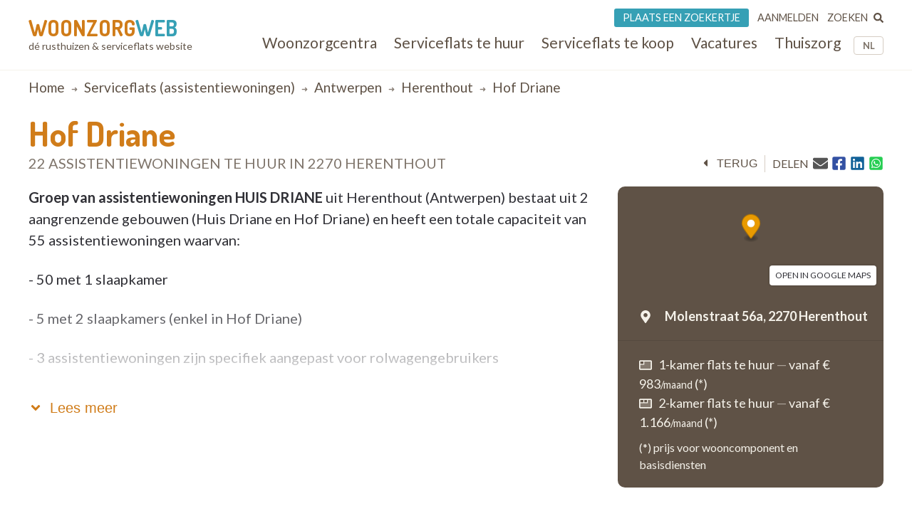

--- FILE ---
content_type: text/html; charset=UTF-8
request_url: https://www.woonzorgweb.be/serviceflats/antwerpen/herenthout/assistentiewoningen-hof-driane
body_size: 14060
content:
<!DOCTYPE html>
<html lang="nl-be" dir="ltr" prefix="og: https://ogp.me/ns#">
  <head>
    <meta charset="utf-8" />
<noscript><style>form.antibot * :not(.antibot-message) { display: none !important; }</style>
</noscript><meta name="description" content="Groep van assistentiewoningen HUIS DRIANE uit Herenthout (Antwerpen) bestaat uit 2 aangrenzende gebouwen (Huis Driane en Hof Driane) en heeft een totale capaciteit van 55 assistentiewoningen waarvan: - 50 met 1 slaapkamer - 5 met 2 slaapkamers (enkel in Hof Driane) - 3 assistentiewoningen zijn specifiek aangepast voor rolwagengebruikers Assistentiewoningen Hof Driane uit Herenthout, dat zijn 22 assistentiewoningen waarvan 5 met 2 slaapkamers. Twee woningen op het gelijkvloers aangepast voor rolwagengebruikers waarvan 1 met 1 slaapkamer en 1 met 2 slaapkamers. Elke assistentiewoning en alle gemeenschappelijke delen hebben vloerverwarming. Het gebouw beschikt over een lift. De assistentiewoningen zijn centraal gelegen in de dorpskern van Herenthout te midden van een groene omgeving. Op wandelafstand vind je o.a. een supermarkt, een bakker, een apotheker, een bushalte … Hof Driane (22 assistentiewoningen) en Huis Driane (33 assistentiewoningen) vormen een geheel en worden beheerd door OCMW Herenthout. Aarzel niet om contact op te nemen voor meer informatie." />
<link rel="canonical" href="https://www.woonzorgweb.be/serviceflats/antwerpen/herenthout/assistentiewoningen-hof-driane" />
<meta property="og:site_name" content="Woonzorgweb" />
<meta property="og:url" content="https://www.woonzorgweb.be/serviceflats/antwerpen/herenthout/assistentiewoningen-hof-driane" />
<meta property="og:title" content="Hof Driane • serviceflat(s)/assistentiewoning(en) te huur - Herenthout • Woonzorgweb" />
<meta property="og:description" content="Groep van assistentiewoningen HUIS DRIANE uit Herenthout (Antwerpen) bestaat uit 2 aangrenzende gebouwen (Huis Driane en Hof Driane) en heeft een totale capaciteit van 55 assistentiewoningen waarvan: - 50 met 1 slaapkamer - 5 met 2 slaapkamers (enkel in Hof Driane) - 3 assistentiewoningen zijn specifiek aangepast voor rolwagengebruikers Assistentiewoningen Hof Driane uit Herenthout, dat zijn 22 assistentiewoningen waarvan 5 met 2 slaapkamers. Twee woningen op het gelijkvloers aangepast voor rolwagengebruikers waarvan 1 met 1 slaapkamer en 1 met 2 slaapkamers. Elke assistentiewoning en alle gemeenschappelijke delen hebben vloerverwarming. Het gebouw beschikt over een lift. De assistentiewoningen zijn centraal gelegen in de dorpskern van Herenthout te midden van een groene omgeving. Op wandelafstand vind je o.a. een supermarkt, een bakker, een apotheker, een bushalte … Hof Driane (22 assistentiewoningen) en Huis Driane (33 assistentiewoningen) vormen een geheel en worden beheerd door OCMW Herenthout. Aarzel niet om contact op te nemen voor meer informatie." />
<meta property="og:image" content="https://www.woonzorgweb.be/sites/default/files/styles/social_media_img/public/serviceflat-images/main/serviceflat-assistentiewoningen-hof-driane.jpg?itok=C0LJQhmX" />
<meta property="og:image:url" content="https://www.woonzorgweb.be/sites/default/files/styles/social_media_img/public/serviceflat-images/main/serviceflat-assistentiewoningen-hof-driane.jpg?itok=C0LJQhmX" />
<meta property="og:image:secure_url" content="https://www.woonzorgweb.be/sites/default/files/styles/social_media_img/public/serviceflat-images/main/serviceflat-assistentiewoningen-hof-driane.jpg?itok=C0LJQhmX" />
<meta name="Generator" content="Drupal 10 (https://www.drupal.org)" />
<meta name="MobileOptimized" content="width" />
<meta name="HandheldFriendly" content="true" />
<meta name="viewport" content="width=device-width, initial-scale=1.0" />
<script type="application/ld+json">{
    "@context": "https://schema.org",
    "@type": "BreadcrumbList",
    "itemListElement": [
        {
            "@type": "ListItem",
            "position": 1,
            "name": "Home",
            "item": "https://www.woonzorgweb.be/"
        },
        {
            "@type": "ListItem",
            "position": 2,
            "name": "Serviceflats (assistentiewoningen)",
            "item": "https://www.woonzorgweb.be/serviceflats"
        },
        {
            "@type": "ListItem",
            "position": 3,
            "name": "antwerpen",
            "item": "https://www.woonzorgweb.be/serviceflats/antwerpen"
        },
        {
            "@type": "ListItem",
            "position": 4,
            "name": "herenthout",
            "item": "https://www.woonzorgweb.be/serviceflats/antwerpen/herenthout"
        },
        {
            "@type": "ListItem",
            "position": 5,
            "name": "Hof Driane"
        }
    ]
}</script>

    <title>Hof Driane • serviceflat(s)/assistentiewoning(en) te huur - Herenthout • Woonzorgweb</title>

    <link rel="preconnect" href="https://fonts.googleapis.com">
    <link rel="preconnect" href="https://fonts.gstatic.com" crossorigin>
    <link href="https://fonts.googleapis.com/css2?family=Lato:wght@300;400;700&display=swap" rel="stylesheet">
    <link href="https://fonts.googleapis.com/css2?family=Dosis:wght@200..800&display=swap" rel="stylesheet">

    <link rel="stylesheet" media="all" href="/sites/default/files/css/css_wgpEDlKzV4VUXVWv-C1EAFSkq8jovqqDOTubjx6clNM.css?delta=0&amp;language=nl-be&amp;theme=twzw&amp;include=[base64]" />
<link rel="stylesheet" media="all" href="/sites/default/files/css/css_eQeZNj7a7qQM9-4yK2Igs9t9culb6ERAbaYFiTVbcNU.css?delta=1&amp;language=nl-be&amp;theme=twzw&amp;include=[base64]" />
<link rel="stylesheet" media="all" href="/themes/twzw/dest/vendor/slick/slick.css?t963ka" />
<link rel="stylesheet" media="all" href="/themes/twzw/dest/global/global.css?t963ka" />

    <script>document.querySelector('html').classList.add('js')</script>
    <script type="application/json" data-drupal-selector="drupal-settings-json">{"path":{"baseUrl":"\/","pathPrefix":"","currentPath":"node\/5818","currentPathIsAdmin":false,"isFront":false,"currentLanguage":"nl-be"},"pluralDelimiter":"\u0003","suppressDeprecationErrors":true,"ajaxPageState":{"libraries":"[base64]","theme":"twzw","theme_token":null},"ajaxTrustedUrl":{"form_action_p_pvdeGsVG5zNF_XLGPTvYSKCf43t8qZYSwcfZl2uzM":true,"https:\/\/www.woonzorgweb.be\/serviceflats\/antwerpen\/herenthout\/assistentiewoningen-hof-driane?ajax_form=1":true,"https:\/\/www.woonzorgweb.be\/search\/node":true},"gtag":{"tagId":"G-Y3DNYB55T3","consentMode":false,"otherIds":[],"events":[],"additionalConfigInfo":[]},"gtm":{"tagId":null,"settings":{"data_layer":"dataLayer","include_classes":false,"allowlist_classes":"","blocklist_classes":"","include_environment":false,"environment_id":"","environment_token":""},"tagIds":["GTM-NV9WDRHF"]},"colorbox":{"transition":"elastic","speed":350,"opacity":0.85,"slideshow":false,"slideshowAuto":true,"slideshowSpeed":2500,"slideshowStart":"start slideshow","slideshowStop":"stop slideshow","current":"{current} of {total}","previous":"\u00ab Prev","next":"Next \u00bb","close":"Close","overlayClose":true,"returnFocus":true,"maxWidth":"90%","maxHeight":"90%","initialWidth":"300","initialHeight":"250","fixed":true,"scrolling":true,"mobiledetect":true,"mobiledevicewidth":"480px"},"wzw_event_log_track":{"url":"https:\/\/www.woonzorgweb.be\/event-log\/addLog","data":{"5818":{"nid":"5818","log":{"path":"node\/5818","lang":"nl-be","url":"https:\/\/www.woonzorgweb.be\/serviceflats\/antwerpen\/herenthout\/assistentiewoningen-hof-driane","type":"node","bundle":"sf","operation":"nodecount","description":"view_mode: full","ref_char":"full","nid":"5818","title":"Hof Driane","status":"1","session_id":""}}}},"antibot":{"forms":{"webform-submission-webform-contact-sf-node-5818-add-form":{"id":"webform-submission-webform-contact-sf-node-5818-add-form","key":"kAXzrl2L8Ft8rXfjZqdQrEvzIKq89fJ1QSRViw4ajrx"}}},"ajax":{"edit-actions-submit":{"callback":"::submitAjaxForm","event":"click","effect":"none","speed":500,"progress":{"type":"throbber","message":""},"disable-refocus":true,"url":"https:\/\/www.woonzorgweb.be\/serviceflats\/antwerpen\/herenthout\/assistentiewoningen-hof-driane?ajax_form=1","httpMethod":"POST","dialogType":"ajax","submit":{"_triggering_element_name":"op","_triggering_element_value":"Verzenden"}}},"twzw":{"username":"Anonieme gebruiker"},"user":{"uid":0,"permissionsHash":"9a6e3372803bfb4636e7369dd3366f4365743bad25ea39113e9bc305b1118b49"}}</script>
<script src="/sites/default/files/js/js_9HchZbM-KD0LacfYkNh9jXYzzA70eRpc4OG806_nHIw.js?scope=header&amp;delta=0&amp;language=nl-be&amp;theme=twzw&amp;include=[base64]"></script>
<script src="/modules/contrib/google_tag/js/gtag.js?t963ka"></script>
<script src="/modules/contrib/google_tag/js/gtm.js?t963ka"></script>
<script src="https://cdn-cookieyes.com/client_data/3e7492b519598b1308a385c2/script.js" id="cookieyes" class="cookieyes-be-nl"></script>

    <link rel="apple-touch-icon" sizes="180x180" href="/themes/twzw/images/favicons/nl-be/apple-touch-icon.png">
    <link rel="icon" type="image/png" sizes="32x32" href="/themes/twzw/images/favicons/nl-be/favicon-32x32.png">
    <link rel="icon" type="image/png" sizes="16x16" href="/themes/twzw/images/favicons/nl-be/favicon-16x16.png">
    <link rel="manifest" href="/themes/twzw/images/favicons/nl-be/site.webmanifest">
    <link rel="mask-icon" href="/themes/twzw/images/favicons/nl-be/safari-pinned-tab.svg" color="#d07c19">
    <link rel="shortcut icon" href="/themes/twzw/images/favicons/nl-be/favicon.ico">
    <meta name="msapplication-TileColor" content="#d07c19">
    <meta name="msapplication-config" content="/themes/twzw/images/favicons/nl-be/browserconfig.xml">
    <meta name="theme-color" content="#d07c19">
  </head>
  <body class="page-node--5818 lang--nl-be user--anonymous user--0 route--entitynodecanonical user--not-logged-in path--node node-type--sf">
    <object style="display: none;" type="image/svg+xml" data="/themes/twzw/images/svg/_sprite.svg" width="0" height="0"></object>

    <noscript><iframe src="https://www.googletagmanager.com/ns.html?id=GTM-NV9WDRHF"
                  height="0" width="0" style="display:none;visibility:hidden"></iframe></noscript>

      <div class="dialog-off-canvas-main-canvas" data-off-canvas-main-canvas>
    <div class="page__wrapper">
        <div class="page__header-wrapper">
      <header class="page__header">
        <div class="padder">
  <div class="contained">
    <div class="region region-header">
      <div class="block block-system block-system-branding-block">
  
    
        <div class="site-name">
      <a href="https://www.woonzorgweb.be/" title="Home" rel="home">
              Woonzorg<span>web</span>
            </a>
    </div>
        <div class="site-slogan">dé rusthuizen &amp; serviceflats website</div>
  </div>

      <button class="btn btn--mobile-nav-toggle no-print">
        <div class="txt">menu</div>
        <div class="shape">
          <i></i>
          <i></i>
          <i></i>
        </div>
      </button>
      <div class="header__blocks-wrapper">
        <div class="language-switcher-language-url b--lang-switcher block block-language block-language-blocklanguage-interface" id="block-twzw-languageswitcher" role="navigation">
  
    
      <ul class="links"><li hreflang="nl-be" data-drupal-link-system-path="node/5818" class="nl-be is-active" aria-current="page"><a href="https://www.woonzorgweb.be/serviceflats/antwerpen/herenthout/assistentiewoningen-hof-driane" class="language-link is-active" data-wzw-lang="nl-be" hreflang="nl-be" data-drupal-link-system-path="node/5818" aria-current="page">NL</a></li><li hreflang="fr-be" data-drupal-link-system-path="node/5818" class="fr-be"><a href="https://www.seniorieweb.be/residences-services/anvers/herenthout/assistentiewoningen-hof-driane" class="language-link" data-wzw-lang="fr-be" hreflang="fr-be" data-drupal-link-system-path="node/5818">FR</a></li></ul>
  </div>

<nav role="navigation"  id="block-mainmenunlbe" class="b--nav-main block--nav-main block block-menu navigation menu--main-menu-nl-be">
  
  
        

      <ul class="menu menu-level-0 menu-items-6">
                  <li class="mi">
                        <a href="https://www.woonzorgweb.be/rusthuizen" title="Zoek woonzorgcentra (rusthuizen) in je buurt" class="mi__link" data-drupal-link-system-path="node/4191">          <span class="link__title">Woonzorgcentra</span>
                  </a>
                          
  
  <div class="menu_link_content menu-link-contentmain-menu-nl-be view-mode-default menu-dropdown menu-dropdown-0 menu-type-default">
              
      </div>



                      </li>
                      <li class="mi">
                        <a href="https://www.woonzorgweb.be/serviceflats/te-huur" class="mi__link" data-drupal-link-system-path="node/4192">          <span class="link__title">Serviceflats te huur</span>
                  </a>
                          
  
  <div class="menu_link_content menu-link-contentmain-menu-nl-be view-mode-default menu-dropdown menu-dropdown-0 menu-type-default">
              
      </div>



                      </li>
                      <li class="mi">
                        <a href="https://www.woonzorgweb.be/serviceflats/te-koop" class="mi__link" data-drupal-link-system-path="node/4193">          <span class="link__title">Serviceflats te koop</span>
                  </a>
                          
  
  <div class="menu_link_content menu-link-contentmain-menu-nl-be view-mode-default menu-dropdown menu-dropdown-0 menu-type-default">
              
      </div>



                      </li>
                      <li class="jobs mi">
                        <a href="https://www.woonzorgweb.be/zorgsector-jobs-vacatures" class="mi__link" data-drupal-link-system-path="node/4194">          <span class="link__title">Vacatures</span>
                  </a>
                          
  
  <div class="menu_link_content menu-link-contentmain-menu-nl-be view-mode-default menu-dropdown menu-dropdown-0 menu-type-default">
              
      </div>



                      </li>
                      <li class="mi">
                        <a href="https://www.woonzorgweb.be/thuiszorg" class="mi__link" data-drupal-link-system-path="node/4196">          <span class="link__title">Thuiszorg</span>
                  </a>
                          
  
  <div class="menu_link_content menu-link-contentmain-menu-nl-be view-mode-default menu-dropdown menu-dropdown-0 menu-type-default">
              
      </div>



                      </li>
                      <li class="mobile-only mi">
                        <a href="https://www.woonzorgweb.be/dossiers" class="mi__link" data-drupal-link-system-path="node/4389">          <span class="link__title">Dossiers</span>
                  </a>
                          
  
  <div class="menu_link_content menu-link-contentmain-menu-nl-be view-mode-default menu-dropdown menu-dropdown-0 menu-type-default">
              
      </div>



                      </li>
        </ul>
  

  </nav>
<nav role="navigation"  id="block-usermenunlbe" class="b--nav-user block--nav-user block block-menu navigation menu--user-menu-nl-be">
  
  
        

      <ul class="menu menu-level-0 menu-items-3">
                  <li class="advertise mi">
                        <a href="https://www.woonzorgweb.be/plaats-een-zoekertje" class="mi__link" data-drupal-link-system-path="node/7021">          <span class="link__title">Plaats een zoekertje</span>
                  </a>
                          
  
  <div class="menu_link_content menu-link-contentuser-menu-nl-be view-mode-default menu-dropdown menu-dropdown-0 menu-type-default">
              
      </div>



                      </li>
                      <li class="login mi">
                        <a href="https://www.woonzorgweb.be/aanmelden" class="mi__link" data-drupal-link-system-path="node/4398">          <span class="link__title">Aanmelden</span>
                  </a>
                          
  
  <div class="menu_link_content menu-link-contentuser-menu-nl-be view-mode-default menu-dropdown menu-dropdown-0 menu-type-default">
              
      </div>



                      </li>
                      <li class="search mi">
                        <a href="https://www.woonzorgweb.be/zoeken" class="mi__link" data-drupal-link-system-path="node/6320">          <span class="link__title">Zoeken</span>
                      <i class="link__icon">
            <div class="field field--name-field-icon field--type-image field--label-hidden field__item"><svg xmlns="http://www.w3.org/2000/svg" aria-hidden="true" data-prefix="fas" data-icon="search" class="svg-inline--fa fa-search fa-w-16" role="img" viewBox="0 0 512 512">
  <path fill="currentColor" d="M505 442.7L405.3 343c-4.5-4.5-10.6-7-17-7H372c27.6-35.3 44-79.7 44-128C416 93.1 322.9 0 208 0S0 93.1 0 208s93.1 208 208 208c48.3 0 92.7-16.4 128-44v16.3c0 6.4 2.5 12.5 7 17l99.7 99.7c9.4 9.4 24.6 9.4 33.9 0l28.3-28.3c9.4-9.4 9.4-24.6.1-34zM208 336c-70.7 0-128-57.2-128-128 0-70.7 57.2-128 128-128 70.7 0 128 57.2 128 128 0 70.7-57.2 128-128 128z"></path>
</svg></div>
      </i>
                  </a>
                          
  
  <div class="menu_link_content menu-link-contentuser-menu-nl-be view-mode-default menu-dropdown menu-dropdown-0 menu-type-default">
              
      </div>



                      </li>
        </ul>
  

  </nav><div class="search-block-form b--site-search block block-search container-inline" data-drupal-selector="search-block-form" novalidate="novalidate" id="block-searchform" role="search">
  
    
      <form action="https://www.woonzorgweb.be/search/node" method="get" id="search-block-form" accept-charset="UTF-8">
  <div class="js-form-item form-item js-form-type-search form-type-search js-form-item-keys form-item-keys form-no-label">
      
<label for="edit-keys" class="visually-hidden">Search</label>
                  <input title="Enter the terms you wish to search for." data-drupal-selector="edit-keys" type="search" id="edit-keys" name="keys" value="" size="15" maxlength="128" class="form-search" />

            
<label for="edit-keys" class="visually-hidden">Search</label>
  </div>
<div data-drupal-selector="edit-actions" class="form-actions js-form-wrapper form-wrapper" id="edit-actions--3"><input data-drupal-selector="edit-submit" type="submit" id="edit-submit--2" value="Search" class="button js-form-submit form-submit" />
</div>

</form>
  </div>

      </div>
    </div>
    </div>
</div>

        <div class="page__header-scroll-info"></div>
      </header>
    </div>
        <div class="page__breadcrumb-wrapper">
      <div class="page__breadcrumb">
          <div class="region region-breadcrumb">
    <div class="padder">
      <div class="contained">
        <div id="block-breadcrumbs-2" class="block block-system block-system-breadcrumb-block">
  
    
        <nav class="breadcrumb" role="navigation" aria-labelledby="system-breadcrumb">
    <h2 id="system-breadcrumb" class="visually-hidden">Breadcrumb</h2>
    <ol>
          <li>
                  <a href="https://www.woonzorgweb.be/">Home</a>
              </li>
          <li>
                  <a href="https://www.woonzorgweb.be/serviceflats">Serviceflats (assistentiewoningen)</a>
              </li>
          <li>
                  <a href="https://www.woonzorgweb.be/serviceflats/antwerpen">antwerpen</a>
              </li>
          <li>
                  <a href="https://www.woonzorgweb.be/serviceflats/antwerpen/herenthout">herenthout</a>
              </li>
          <li>
                  Hof Driane
              </li>
        </ol>
  </nav>

  </div>

      </div>
    </div>
  </div>

      </div>
    </div>
        <div class="page__messages-wrapper">
      <div class="page__messages">
          <div class="region region-messages">
    <div id="block-messages">
  
  
      <div data-drupal-messages-fallback class="hidden"></div>
  </div>
  </div>

      </div>
    </div>
      <a id="main-content" tabindex="-1"></a>
  <main class="page__main "role="main">
     
      <div id="content-top" class="page__content-wrapper">
      <div class="page__content">
          <div class="region region-content">
    <div id="block-mainpagecontent" class="block block-system block-system-main-block">
  
    
      <div class="sets">

  
        
  
        
            
                          
                          
                                              
              
            
  
  
    
</div>

<article class="f-nhsf f-nhsf--not-paying" data-latlon="51.13939/4.76079">
  <div class="f-nhsf__sticky-head">
    <div class="padder">
      <div class="contained">
        <header class="f-nhsf__head">
          <h1 class="head__title">
            Hof Driane
            <span>
                                                              22 
                                                  assistentiewoningen
                                                                          te huur
                                          in 2270 
              Herenthout
            </span>
          </h1>
          <div class="head__options no-print">
                                            <div class="back">
  <button class="btn btn--back" onclick="window.history.back();">
    <i class="icon icon--before"><svg><use xlink:href="/themes/twzw/images/svg/_sprite.svg#caret-left"></use></svg></i><span class="btn__txt">terug</span>
  </button>
</div>                                                                         
                                           <div class="print">
  <button class="btn btn--print" onclick="window.print()">
    <i class="icon icon--before"><svg><use xlink:href="/themes/twzw/images/svg/_sprite.svg#print"></use></svg></i>
    <span class="btn__txt">print</span>
  </button>
</div>                                                                        
                                           <div class="share">
  <div>delen</div>
  <div>
          <a title="E-mail" href="mailto:?subject=Hof Driane&body=https://www.woonzorgweb.be/serviceflats/antwerpen/herenthout/assistentiewoningen-hof-driane"><i class="icon"><svg><use xlink:href="/themes/twzw/images/svg/_sprite.svg#email"></use></svg></i></a>
        <button title="Facebook" data-share="https://www.facebook.com/sharer/sharer.php?u=https://www.woonzorgweb.be/serviceflats/antwerpen/herenthout/assistentiewoningen-hof-driane"><i class="icon"><svg><use xlink:href="/themes/twzw/images/svg/_sprite.svg#facebook"></use></svg></i></button>
    <button title="LinkedIn" data-share="https://www.linkedin.com/shareArticle?mini=true&url=https://www.woonzorgweb.be/serviceflats/antwerpen/herenthout/assistentiewoningen-hof-driane&title="><i class="icon"><svg><use xlink:href="/themes/twzw/images/svg/_sprite.svg#linkedin"></use></svg></i></button>
    <button title="Whatsapp" data-share="whatsapp://send?text=https://www.woonzorgweb.be/serviceflats/antwerpen/herenthout/assistentiewoningen-hof-driane"><i class="icon"><svg><use xlink:href="/themes/twzw/images/svg/_sprite.svg#whatsapp"></use></svg></i></button>
  </div>
</div>                                                                        
          </div>
        </header>
      </div>
    </div>
    <div class="shadow"></div>
  </div>
  <div class="padder">
    <div class="contained">
      <div class="f-nhsf-grid">
        
        <div class="f-nhsf-grid__meta">
                                          <div class="data">
                           
      
  <script defer src="https://api.mapbox.com/mapbox-gl-js/v0.52.0/mapbox-gl.js"></script>
  <link rel="preload" href="https://api.mapbox.com/mapbox-gl-js/v0.52.0/mapbox-gl.css" as="style" onload="this.onload=null;this.rel='stylesheet'">
        <div class="map map--desktop">
      <div class="map__container">
        <div class="map__box" id="mapbox--desktop"></div>
        <div class="map__link">
          <a target="_blank" rel="noopener noreferrer" href="https://maps.google.com/?q=Hof Driane Molenstraat 56a , 2270 Herenthout">open in Google Maps</a>
        </div>
        <script>
          window.addEventListener('DOMContentLoaded', function() {
            (function() {
              mapboxgl.accessToken = 'pk.eyJ1Ijoid29vbnpvcmd3ZWIiLCJhIjoiY2pwNnFvejcwMGN0cTNrbjBqczgybW43MiJ9.Ls5uJGtQUGpV2BRD7xH5eA';
              var mapDesktop = new mapboxgl.Map({
                  container: 'mapbox--desktop',
                  style: 'mapbox://styles/mapbox/streets-v11',
                  center: [4.76079, 51.13939],
                  zoom: 10
              });
              var markerDesktop = new mapboxgl.Marker({
                color: '#e99a00',
              }).setLngLat([4.76079, 51.13939])
                .addTo(mapDesktop);
              mapDesktop.scrollZoom.disable();
              mapDesktop.addControl(new mapboxgl.NavigationControl());
            })();
          });
        </script>
      </div>
    </div>
                                                   
                                 <div class="address icon-spaced">
    <span class="icon icon--before"><svg><use xlink:href="/themes/twzw/images/svg/_sprite.svg#map-marker"></use></svg></span>
    <div>
              <span class="line">Molenstraat 56a,</span>
            <span class="line">
        2270 
                  Herenthout
              </span>
    </div>
  </div>
                                                                      
                               

                                    
    
      <div class="pricing">
          <div class="pricing-rent">
                            <div>
            
                          <div>
                                                       
                                                        <i class="icon icon--before"><svg><use xlink:href="/themes/twzw/images/svg/_sprite.svg#flat-rooms-1"></use></svg></i>1-kamer flats
                                                                        te huur 
                                                      <span style="opacity: 0.5; margin: 0;">&mdash;</span> vanaf € 983<span style="font-size: 80%; font-weight: 400; margin: 0;">/maand</span>
                                       (*)
                                                 </div>
            
          </div>
                            <div>
            
                          <div>
                                                       
                                                                          <i class="icon icon--before"><svg><use xlink:href="/themes/twzw/images/svg/_sprite.svg#flat-rooms-2"></use></svg></i>2-kamer flats
                                                      te huur 
                                                      <span style="opacity: 0.5; margin: 0;">&mdash;</span> vanaf € 1.166<span style="font-size: 80%; font-weight: 400; margin: 0;">/maand</span>
                                       (*)
                                                 </div>
            
          </div>
        
                  <div class="fs-08x m-t-10">
                                                                                          (*) prijs voor wooncomponent en basisdiensten
                                                </div>
        
      </div>
    
        </div>
                                                      
  
</div>                                                                         
        </div>

        <div class="f-nhsf-grid__main">

          
          
          

                                               
  
            <div class="segment">
        <div class="segment__content segment__content--limited segment__content--limited-300">
          <div class="content-to-limit">
                          <p><strong>Groep van assistentiewoningen HUIS DRIANE</strong> uit Herenthout (Antwerpen) bestaat uit 2 aangrenzende&nbsp;gebouwen (Huis Driane en Hof Driane) en heeft een totale&nbsp;capaciteit van 55&nbsp;assistentiewoningen waarvan:</p>
<p>- 50 met 1 slaapkamer</p>
<p>- 5 met 2 slaapkamers (enkel in Hof Driane)</p>
<p>- 3 assistentiewoningen zijn specifiek aangepast voor rolwagengebruikers</p>
<p><strong>Assistentiewoningen Hof Driane uit Herenthout</strong>, dat zijn 22 assistentiewoningen waarvan 5 met 2 slaapkamers. Twee woningen op het gelijkvloers aangepast voor rolwagengebruikers waarvan 1 met 1 slaapkamer en 1 met 2 slaapkamers. Elke assistentiewoning en alle gemeenschappelijke delen hebben vloerverwarming. Het gebouw beschikt over een lift.</p>
<p>De assistentiewoningen zijn&nbsp;centraal gelegen in de dorpskern van Herenthout te midden van een groene omgeving. Op wandelafstand vind je o.a. een supermarkt, een bakker, een apotheker, een bushalte …</p>
<p>Hof Driane (22 assistentiewoningen) en Huis Driane (33 assistentiewoningen) vormen een geheel en worden beheerd door&nbsp;OCMW Herenthout.</p>
<p>Aarzel niet om contact op te nemen voor meer informatie.</p>

                      </div>
        </div>
                            <div class="segment__expander">
  <button class="btn btn--expand" data-action="expand">
    <i class="icon icon--before" data-fa-i2svg="">
      <svg><use xlink:href="/themes/twzw/images/svg/_sprite.svg#angle-down"></use></svg>
    </i>
    <span class="btn__txt">Lees meer</span>
  </button>
</div>                                                             
      </div>
      
  
  
  
  
    
    
    
    

  
    
    
    
    


                                     

                                                                                                               

          
                                         
  
  
  
  
  
  
    
    
    
    

  
    
    
    
    


                 
                            </div>

        <div class="f-nhsf-grid__aside">
          <div class="aside__inner">
                          <div class="other-premises other-premises--list">
                <h3 class="fs-15x fw-400 c-brown m-b-20">
                                                        Meer assistentiewoningen in de omgeving van Herenthout
                                  </h3>
                <div class="views-element-container"><div class="view view-full-sf view-id-full_sf view-display-id-paying_others_teasers_mini js-view-dom-id-8582f3d075d2e43c4fc7548934c9a0ae78258a1d767460b667d000a1ac1dcfd5">
  
    
      <div class="view-results">
              <div class="view-content">
        


<article class="tm-nhsf" data-latlon="51.137388/4.762046">

    <div class="tm-nhsf__visuals">

        <div class="tm-nhsf__picture">
      <div class="placeholder">
                                                          <a href="https://www.woonzorgweb.be/serviceflats/antwerpen/herenthout/sfg-driesenhof" title="Assistentiewoningen Driesenhof - assistentiewoningen in 2270 Herenthout"><img class="picture picture--main image-style-medium" loading="lazy" src="/sites/default/files/styles/medium/public/serviceflat-images/main/serviceflat-residentie-driesenhof.jpg?itok=GU3ueoH8" alt="Assistentiewoningen Driesenhof" title="Assistentiewoningen Driesenhof" />

</a>
                                                                                      </div>
    </div>
  </div>

    <div class="tm-nhsf__info">
    <h3 class="tm-nhsf__title">
      <a href="https://www.woonzorgweb.be/serviceflats/antwerpen/herenthout/sfg-driesenhof" target="_blank" title="Assistentiewoningen Driesenhof">
        Assistentiewoningen Driesenhof
        <div>
          <span class="distance">op <i class="distance-from-node"></i> </span>in
          2270 
                      Herenthout
                  </div>
      </a>
    </h3>
  </div>
</article>



<article class="tm-nhsf" data-latlon="51.17082/4.84166">

    <div class="tm-nhsf__visuals">

        <div class="tm-nhsf__picture">
      <div class="placeholder">
                                                          <a href="https://www.woonzorgweb.be/serviceflats/antwerpen/herentals/sfg-residentie-hof-van-bremdael" title="SFG RESIDENTIE HOF VAN BREMDAEL - assistentiewoningen in 2200 Herentals"><img class="picture picture--main image-style-medium" loading="lazy" src="/sites/default/files/styles/medium/public/serviceflat-images/main/serviceflat-sfg-residentie-hof-van-bremdael.jpg?itok=Cz4xkLaH" alt="SFG RESIDENTIE HOF VAN BREMDAEL" title="SFG RESIDENTIE HOF VAN BREMDAEL" />

</a>
                                                                                                                  </div>
    </div>
  </div>

    <div class="tm-nhsf__info">
    <h3 class="tm-nhsf__title">
      <a href="https://www.woonzorgweb.be/serviceflats/antwerpen/herentals/sfg-residentie-hof-van-bremdael" target="_blank" title="SFG RESIDENTIE HOF VAN BREMDAEL">
        SFG RESIDENTIE HOF VAN BREMDAEL
        <div>
          <span class="distance">op <i class="distance-from-node"></i> </span>in
          2200 
                      Herentals
                  </div>
      </a>
    </h3>
  </div>
</article>



<article class="tm-nhsf" data-latlon="51.075696/4.796226">

    <div class="tm-nhsf__visuals">

        <div class="tm-nhsf__picture">
      <div class="placeholder">
                                                          <a href="https://www.woonzorgweb.be/serviceflats/antwerpen/hulshout/assistentiewoningen-de-hoef" title="De Hoef Assistentiewoningen - assistentiewoningen in 2235 Hulshout"><img class="picture picture--main image-style-medium" loading="lazy" src="/sites/default/files/styles/medium/public/serviceflat-images/main/serviceflat-de-hoef-assistentiewoningen.png?itok=dN-Et8w0" alt="De Hoef Assistentiewoningen" title="De Hoef Assistentiewoningen" />

</a>
                                                                                      </div>
    </div>
  </div>

    <div class="tm-nhsf__info">
    <h3 class="tm-nhsf__title">
      <a href="https://www.woonzorgweb.be/serviceflats/antwerpen/hulshout/assistentiewoningen-de-hoef" target="_blank" title="De Hoef Assistentiewoningen">
        De Hoef Assistentiewoningen
        <div>
          <span class="distance">op <i class="distance-from-node"></i> </span>in
          2235 
                      Hulshout
                  </div>
      </a>
    </h3>
  </div>
</article>

      </div>
    
              </div>
    </div>
</div>

              </div>
                      </div>
        </div>

      
      </div>

      <div class="padder no-print">
        <div class="contained">
         
                    <div class="f-nhsf__contact f-contact f-contact--not-paying">
                      <h2 class="d-flex gap-1r ai-c">

              <span>Contact: Hof Driane</span>
                              <span class="ml-auto">
                  <button type="button" class="contact-expander"><i class="icon"><svg><use xlink:href="/themes/twzw/images/svg/_sprite.svg#angle-down"></use></svg></i></button>
                </span>
                
            </h2>
            <div class="f-contact__expander">
              <div class="flexer">
                <div class="flex-1">
                  <div class="form-info">
                    <div>Voor meer informatie, vul nu onderstaande formulier in en druk op verzenden.</div>
                    <div>Een medewerker of verantwoordelijke zal je vervolgens snel contacteren.</div>
                  </div>
                    <div class="contact-form no-print">
                      <span id="webform-submission-webform-contact-sf-node-5818-form-ajax-content"></span><div id="webform-submission-webform-contact-sf-node-5818-form-ajax" class="webform-ajax-form-wrapper" data-effect="none" data-progress-type="throbber"><form class="webform-submission-form webform-submission-add-form webform-submission-webform-contact-sf-form webform-submission-webform-contact-sf-add-form webform-submission-webform-contact-sf-node-5818-form webform-submission-webform-contact-sf-node-5818-add-form js-webform-submit-once js-webform-details-toggle webform-details-toggle antibot" novalidate="novalidate" data-drupal-selector="webform-submission-webform-contact-sf-node-5818-add-form" data-action="/serviceflats/antwerpen/herenthout/assistentiewoningen-hof-driane" action="/antibot" method="post" id="webform-submission-webform-contact-sf-node-5818-add-form" accept-charset="UTF-8">
  
  <noscript>
  <div class="antibot-no-js antibot-message antibot-message-warning">You must have JavaScript enabled to use this form.</div>
</noscript>
<div class="webform-required">
  <span class="form-required"></span>Indicates required field
</div>
<div class="form__group form__group--message js-form-wrapper form-wrapper" data-drupal-selector="edit-group-message" id="edit-group-message"><div class="js-text-format-wrapper text-format-wrapper js-form-item form-item">
  <div class="js-form-item form-item js-form-type-textarea form-type-textarea js-form-item-message-value form-item-message-value">
      
<label for="edit-message-value" class="js-form-required form-required">Je bericht/vraag voor Hof Driane</label>
            <div class="form-textarea-wrapper">
  <textarea data-webform-states-no-clear data-drupal-selector="edit-message-value" id="edit-message-value" name="message[value]" rows="5" cols="60" class="form-textarea required resize-vertical" required="required" aria-required="true">Beste,

ik had graag meer informatie gewenst over Hof Driane.
Dank bij voorbaat om mij te contacteren.

Met vriendelijke groeten,</textarea>
</div>

        </div>
<div class="js-filter-wrapper filter-wrapper js-form-wrapper form-wrapper container--edit-message-format" data-drupal-selector="edit-message-format" style="display: none" data-webform-states-no-clear id="edit-message-format"></div>

  </div>
</div>
<div class="form__group form__group--name js-form-wrapper form-wrapper" data-drupal-selector="edit-group-name" id="edit-group-name"><div class="js-form-item form-item js-form-type-textfield form-type-textfield js-form-item-first-name form-item-first-name">
      
<label for="edit-first-name" class="js-form-required form-required">Voornaam</label>
                  <input data-webform-required-error="Je voornaam is verplicht" minlength="3" data-drupal-selector="edit-first-name" type="text" id="edit-first-name" name="first_name" value="" size="60" maxlength="255" class="form-text required" required="required" aria-required="true" />

        </div>
<div class="js-form-item form-item js-form-type-textfield form-type-textfield js-form-item-last-name form-item-last-name">
      
<label for="edit-last-name" class="js-form-required form-required">Achternaam</label>
                  <input data-webform-required-error="Je achternaam is verplicht" minlength="3" data-drupal-selector="edit-last-name" type="text" id="edit-last-name" name="last_name" value="" size="60" maxlength="255" class="form-text required" required="required" aria-required="true" />

        </div>
</div>
<div class="form__group form__group--contact js-form-wrapper form-wrapper" data-drupal-selector="edit-group-contact" id="edit-group-contact"><div data-webform-states-no-clear class="js-form-item form-item js-form-type-email form-type-email js-form-item-email form-item-email">
      
<label for="edit-email">Email</label>
                  <input data-webform-required-error="Je emailadres is verplicht" minlength="5" data-drupal-selector="edit-email" type="email" id="edit-email" name="email" value="" size="60" maxlength="254" class="form-email" data-drupal-states="{&quot;optional&quot;:{&quot;.webform-submission-webform-contact-sf-node-5818-add-form :input[name=\u0022phone\u0022]&quot;:{&quot;filled&quot;:true}}}" />

        </div>
<div class="email-or-phone js-form-item form-item js-form-type-processed-text form-type-processed-text js-form-item- form-item- form-no-label" id="edit-email-or-phone">
                  en/of
        </div>
<div class="js-form-item form-item js-form-type-tel form-type-tel js-form-item-phone form-item-phone">
      
<label for="edit-phone">Telefoon</label>
                  <input minlength="9" data-drupal-selector="edit-phone" type="tel" id="edit-phone" name="phone" value="" size="30" maxlength="128" class="form-tel" />

        </div>
</div>
<div class="form__group form__group--newsletter js-form-wrapper form-wrapper" data-drupal-selector="edit-group-newsletter" id="edit-group-newsletter"><div class="webform-element--title-inline js-form-item form-item js-form-type-checkbox form-type-checkbox js-form-item-newsletter form-item-newsletter">
                  <input data-drupal-selector="edit-newsletter" type="checkbox" id="edit-newsletter" name="newsletter" value="1" class="form-checkbox" />

            
<label for="edit-newsletter" class="option">Schrijf in op onze gratis nieuwsbrief</label>
  </div>
</div>
<div class="form__group form__group--meta js-form-wrapper form-wrapper" data-webform-states-no-clear data-drupal-selector="edit-group-meta" id="edit-group-meta"><input autocomplete="off" data-drupal-selector="edit-meta-js-enabled" type="hidden" name="meta_js_enabled" value="0" />
<input data-drupal-selector="edit-meta-postal-code" type="hidden" name="meta_postal_code" value="2270" />
<input data-drupal-selector="edit-meta-province" type="hidden" name="meta_province" value="Antwerpen" />
<input data-drupal-selector="edit-meta-changed-default-message" type="hidden" name="meta_changed_default_message" value="0" />
<input data-drupal-selector="edit-meta-clicked-contact-button" type="hidden" name="meta_clicked_contact_button" value="0" />
<input autocomplete="off" data-drupal-selector="edit-meta-node-paying-status" type="hidden" name="meta_node_paying_status" value="0" />
<input data-drupal-selector="edit-meta-screen-size" type="hidden" name="meta_screen_size" value="0" />
<input data-drupal-selector="edit-meta-form-layout" type="hidden" name="meta_form_layout" value="" />
<input data-drupal-selector="edit-meta-time-before-submit" type="hidden" name="meta_time_before_submit" value="0" />
<input data-drupal-selector="edit-meta-error-log" type="hidden" name="meta_error_log" value="" />
<input data-drupal-selector="edit-meta-date-time" type="hidden" name="meta_date_time" value="30/01/2026 - 11:23:10" />
</div>
<div class="form__group form__group--post-form js-form-wrapper form-wrapper" data-drupal-selector="edit-group-post-form" id="edit-group-post-form"><div data-drupal-selector="edit-actions" class="form-actions webform-actions js-form-wrapper form-wrapper" id="edit-actions"><input class="webform-button--submit button button--primary js-form-submit form-submit" data-drupal-selector="edit-actions-submit" data-disable-refocus="true" type="submit" id="edit-actions-submit" name="op" value="Verzenden" />

</div>
<div class="js-form-wrapper" data-drupal-states="{&quot;invisible&quot;:{&quot;.webform-submission-webform-contact-sf-node-5818-add-form :input[name=\u0022email\u0022]&quot;:{&quot;empty&quot;:true}}}"><div id="edit-post-form-info" class="js-form-item form-item js-form-type-processed-text form-type-processed-text js-form-item- form-item- form-no-label">
                  We zenden je een kopie van je bericht via email met hierin alle nuttige contactinformatie
        </div>
</div></div>
<div class="form__group form__group--privacy js-form-wrapper form-wrapper" data-drupal-selector="edit-group-privacy-policy" id="edit-group-privacy-policy"><div class="form-item-privacy-policy-info js-form-item form-item js-form-type-processed-text form-type-processed-text js-form-item- form-item- form-no-label" id="edit-privacy-policy-info">
                  Door op verzenden te drukken, accepteer je onze <a href="/privacy-disclaimer">privacy policy</a>.
        </div>
</div>
<input autocomplete="off" data-drupal-selector="form-z-dx7k72tuf-9vlqpoto24ukdekm24n6ltvxf300ac" type="hidden" name="form_build_id" value="form-z-dX7k72TuF_-9VlqPotO24ukdekm24n6lTVXf300ac" />
<input data-drupal-selector="edit-webform-submission-webform-contact-sf-node-5818-add-form" type="hidden" name="form_id" value="webform_submission_webform_contact_sf_node_5818_add_form" />
<input data-drupal-selector="edit-antibot-key" type="hidden" name="antibot_key" value="" />


  
</form>
</div>
                    </div>
                </div>
                <div class="flex-2">
                  <h3>Contactgegevens: <br />Hof Driane</h3>
                                          <div class="address-bottom">
    <div><i class="icon icon--before"><svg><use xlink:href="/themes/twzw/images/svg/_sprite.svg#map-marker"></use></svg></i></div>
    <div>
              <span class="line">Molenstraat 56a,</span>
            <span class="line">2270 
                  Herenthout
              </span>
    </div>
  </div>
                                                                      
                                                  <div class="phones br-10 no-print">
    <div><i class="icon icon--before"><svg><use xlink:href="/themes/twzw/images/svg/_sprite.svg#phone-mobile"></use></svg></i> </div>
    <div>
    
            <div class="field field--name-field-contact-phone field--type-telephone field--label-hidden field__item"><input class="use-ajax reveal-button reveal-field-field_contact_phone button js-form-submit form-submit" rel="nofollow" data-url="https://www.woonzorgweb.be/field-reveal/5818/field_contact_phone/full" type="submit" name="op" value="014 50 7... telefoonnummer weergeven" />
</div>
      
    
      <div class="phones-msg">
        Vermeld dat je dit nummer hebt gevonden op Woonzorgweb.be. Bedankt!
      </div>
    </div>
  </div>
                                                                       
                                  </div>
              </div>
            </div>

          </div>

          <div class="other-premises other-premises--bottom no-print">
            <h3 class="fs-2x fw-300 m-v-40 c-brown">
                                            Meer assistentiewoningen in de omgeving van Herenthout
                          </h3>
                        <div class="views-element-container"><div class="view view-full-sf view-id-full_sf view-display-id-paying_others_teasers js-view-dom-id-1cc44cb9cc23a6725dc19d59ad5be7fa5092bbf7a901b66f344343fe93e7b4e4">
  
    
      <div class="view-results">
              <div class="view-content">
        



    
    





          


          
              

<article class="t-nhsf paying paying--by-legacy t-nhsf--basic" data-latlon="51.137388/4.762046">

    
    <div class="t-nhsf__visuals">

        <div class="t-nhsf__picture">
      <div class="placeholder">
                                                          <a href="https://www.woonzorgweb.be/serviceflats/antwerpen/herenthout/sfg-driesenhof" title="Assistentiewoningen Driesenhof - assistentiewoningen in 2270 Herenthout"><img class="picture picture--main image-style-residence-teaser" loading="lazy" src="/sites/default/files/styles/residence_teaser/public/serviceflat-images/main/serviceflat-residentie-driesenhof.jpg?itok=UMNzZMHZ" width="500" height="400" alt="Assistentiewoningen Driesenhof" title="Assistentiewoningen Driesenhof" />

</a>
                                                                                      </div>
    </div>

              <div class="t-nhsf__indicators">
                          <div class="t-nhsf__modalities">
                                    <span>te huur</span>
                                            </div>
                      </div>
    
                      <div class="t-nhsf__logo">
          <a href="https://www.woonzorgweb.be/serviceflats/antwerpen/herenthout/sfg-driesenhof">
            <img src="/sites/default/files/styles/medium/public/logos/logo-vulpia_1.jpg?itok=ylViMI5j" title="assistentiewoningen Assistentiewoningen Driesenhof" alt="" />
          </a>
        </div>
          
  </div>

    <div class="t-nhsf__info">
    <h3 class="t-nhsf__title">
      <a href="https://www.woonzorgweb.be/serviceflats/antwerpen/herenthout/sfg-driesenhof" title="Assistentiewoningen Driesenhof">
        Assistentiewoningen Driesenhof
        <div>
          <span><b class="fw-800">2270 
                      Herenthout
                    </b> - </span>
          <span class="type">
                                                      17 
                                            serviceflats
                                    </span>
          <span class="distance">op <i class="distance-from-node"></i> </span>
        </div>
      </a>
    </h3>
          <div class="t-nhsf__meta">

                                                                                                
                
        <div class="pricing">
                      <div class="pricing-rent">
                                              <div>
                  
                                      <div class="icon-spaced">
                                              
                                                                    <i class="icon icon--before"><svg><use xlink:href="/themes/twzw/images/svg/_sprite.svg#flat-rooms-1"></use></svg></i>1-kamer flats
                                                                                        te huur 
                                                                                              <span clas="d-ib">
                          <span class="d-ib op-50" style="margin: 0;">&mdash;</span> vanaf € 1.109<span style="font-size: 80%; font-weight: 400; margin: 0;">/maand                          </span>
                        </span>
                      
                    </div>
                                  </div>
                                              <div>
                  
                                      <div class="icon-spaced">
                                              
                                                                                          <i class="icon icon--before"><svg><use xlink:href="/themes/twzw/images/svg/_sprite.svg#flat-rooms-2"></use></svg></i>2-kamer flats
                                                                  te huur 
                                                                                              <span clas="d-ib">
                          <span class="d-ib op-50" style="margin: 0;">&mdash;</span> vanaf € 1.613<span style="font-size: 80%; font-weight: 400; margin: 0;">/maand                          </span>
                        </span>
                      
                    </div>
                                  </div>
                          </div>
                            </div>
        <div>
                                <span class="t-nhsf__img-count"><i class="icon icon--before"><svg><use xlink:href="/themes/twzw/images/svg/_sprite.svg#image"></use></svg></i>3 foto's</span>
                              
          
        </div>
      </div>
    
    <div class="t-nhsf__link">
      <a href="https://www.woonzorgweb.be/serviceflats/antwerpen/herenthout/sfg-driesenhof">meer informatie <i class="icon icon--after"><svg><use xlink:href="/themes/twzw/images/svg/_sprite.svg#caret-right"></use></svg></i></a>
    </div>

  </div>
</article>




    
    





          


                    
              

<article class="payed_nearby t-nhsf paying paying--by-legacy t-nhsf--basic" data-latlon="51.17082/4.84166">

    
    <div class="t-nhsf__visuals">

        <div class="t-nhsf__picture">
      <div class="placeholder">
                                                          <a href="https://www.woonzorgweb.be/serviceflats/antwerpen/herentals/sfg-residentie-hof-van-bremdael" title="SFG RESIDENTIE HOF VAN BREMDAEL - assistentiewoningen in 2200 Herentals"><img class="picture picture--main image-style-residence-teaser" loading="lazy" src="/sites/default/files/styles/residence_teaser/public/serviceflat-images/main/serviceflat-sfg-residentie-hof-van-bremdael.jpg?itok=2M2bDXPN" width="500" height="400" alt="SFG RESIDENTIE HOF VAN BREMDAEL" title="SFG RESIDENTIE HOF VAN BREMDAEL" />

</a>
                                                                                                                  </div>
    </div>

              <div class="t-nhsf__indicators">
                          <div class="t-nhsf__modalities">
                      <span>te huur & te koop</span>
                    </div>
                      </div>
    
                      <div class="t-nhsf__logo">
          <a href="https://www.woonzorgweb.be/serviceflats/antwerpen/herentals/sfg-residentie-hof-van-bremdael">
            <img src="/sites/default/files/styles/medium/public/logos/logo_bremdael_woonzorgweb_0.jpg?itok=-WEL_7SK" title="assistentiewoningen SFG RESIDENTIE HOF VAN BREMDAEL" alt="" />
          </a>
        </div>
          
  </div>

    <div class="t-nhsf__info">
    <h3 class="t-nhsf__title">
      <a href="https://www.woonzorgweb.be/serviceflats/antwerpen/herentals/sfg-residentie-hof-van-bremdael" title="SFG RESIDENTIE HOF VAN BREMDAEL">
        SFG RESIDENTIE HOF VAN BREMDAEL
        <div>
          <span><b class="fw-800">2200 
                      Herentals
                    </b> - </span>
          <span class="type">
                                                      60 
                                            assistentiewoningen
                                    </span>
          <span class="distance">op <i class="distance-from-node"></i> </span>
        </div>
      </a>
    </h3>
          <div class="t-nhsf__meta">

                                                        
                
        <div class="pricing">
                      <div class="pricing-rent">
                                              <div>
                  
                                      <div class="icon-spaced">
                                              
                                                                    <i class="icon icon--before"><svg><use xlink:href="/themes/twzw/images/svg/_sprite.svg#flat-rooms-1"></use></svg></i>1-kamer flats
                                                                                        te huur 
                                                                                              <span clas="d-ib">
                          <span class="d-ib op-50" style="margin: 0;">&mdash;</span> vanaf € 1.220<span style="font-size: 80%; font-weight: 400; margin: 0;">/maand (*)                           </span>
                        </span>
                      
                    </div>
                                  </div>
                          </div>
                            </div>
        <div>
                                <span class="t-nhsf__img-count"><i class="icon icon--before"><svg><use xlink:href="/themes/twzw/images/svg/_sprite.svg#image"></use></svg></i>4 foto's</span>
                              
                      <div class="fs-08x m-t-10">
                                                                                                        (*) prijs voor wooncomponent en basisdiensten
                                                        </div>
          
        </div>
      </div>
    
    <div class="t-nhsf__link">
      <a href="https://www.woonzorgweb.be/serviceflats/antwerpen/herentals/sfg-residentie-hof-van-bremdael">meer informatie <i class="icon icon--after"><svg><use xlink:href="/themes/twzw/images/svg/_sprite.svg#caret-right"></use></svg></i></a>
    </div>

  </div>
</article>




    
    





          


          
              

<article class="t-nhsf paying paying--by-legacy t-nhsf--basic" data-latlon="51.075696/4.796226">

    
    <div class="t-nhsf__visuals">

        <div class="t-nhsf__picture">
      <div class="placeholder">
                                                          <a href="https://www.woonzorgweb.be/serviceflats/antwerpen/hulshout/assistentiewoningen-de-hoef" title="De Hoef Assistentiewoningen - assistentiewoningen in 2235 Hulshout"><img class="picture picture--main image-style-residence-teaser" loading="lazy" src="/sites/default/files/styles/residence_teaser/public/serviceflat-images/main/serviceflat-de-hoef-assistentiewoningen.png?itok=K6ycc46r" width="500" height="400" alt="De Hoef Assistentiewoningen" title="De Hoef Assistentiewoningen" />

</a>
                                                                                      </div>
    </div>

              <div class="t-nhsf__indicators">
                  <div>
            <span class="t-nhsf__immediatly-available">onmiddellijk beschikbaar</span>
          </div>
                          <div class="t-nhsf__modalities">
                                    <span>te huur</span>
                                            </div>
                      </div>
    
                      <div class="t-nhsf__logo">
          <a href="https://www.woonzorgweb.be/serviceflats/antwerpen/hulshout/assistentiewoningen-de-hoef">
            <img src="/sites/default/files/styles/medium/public/logos/logo-de-hoef_aw.png?itok=yl5mRUZS" title="assistentiewoningen De Hoef Assistentiewoningen" alt="" />
          </a>
        </div>
          
  </div>

    <div class="t-nhsf__info">
    <h3 class="t-nhsf__title">
      <a href="https://www.woonzorgweb.be/serviceflats/antwerpen/hulshout/assistentiewoningen-de-hoef" title="De Hoef Assistentiewoningen">
        De Hoef Assistentiewoningen
        <div>
          <span><b class="fw-800">2235 
                      Hulshout
                    </b> - </span>
          <span class="type">
                                                      25 
                                            assistentiewoningen
                                    </span>
          <span class="distance">op <i class="distance-from-node"></i> </span>
        </div>
      </a>
    </h3>
          <div class="t-nhsf__meta">

                                                        
                
        <div class="pricing">
                      <div class="pricing-rent">
                                              <div>
                  
                                      <div class="icon-spaced">
                                              
                                                                    <i class="icon icon--before"><svg><use xlink:href="/themes/twzw/images/svg/_sprite.svg#flat-rooms-1"></use></svg></i>1-kamer flats
                                                                                        te huur 
                                                                                              <span clas="d-ib">
                          <span class="d-ib op-50" style="margin: 0;">&mdash;</span> vanaf € 676<span style="font-size: 80%; font-weight: 400; margin: 0;">/maand (*)                           </span>
                        </span>
                      
                    </div>
                                  </div>
                          </div>
                            </div>
        <div>
                                <span class="t-nhsf__img-count"><i class="icon icon--before"><svg><use xlink:href="/themes/twzw/images/svg/_sprite.svg#image"></use></svg></i>3 foto's</span>
                                <span class="t-nhsf__video-count"><i class="icon icon--before"><svg><use xlink:href="/themes/twzw/images/svg/_sprite.svg#video"></use></svg></i>video</span>
                    
                      <div class="fs-08x m-t-10">
                                                                                                        (*) prijs voor wooncomponent en basisdiensten
                                                        </div>
          
        </div>
      </div>
    
    <div class="t-nhsf__link">
      <a href="https://www.woonzorgweb.be/serviceflats/antwerpen/hulshout/assistentiewoningen-de-hoef">meer informatie <i class="icon icon--after"><svg><use xlink:href="/themes/twzw/images/svg/_sprite.svg#caret-right"></use></svg></i></a>
    </div>

  </div>
</article>

      </div>
    
              </div>
    </div>
</div>

          </div>

          <div class="end no-print">
            <div>
                            <a href="/serviceflats/260/3581">
                                  Alle serviceflats in de omgeving van Herenthout
                              </a>
            </div>
            <div>
              <button class="button button--to-top no-print" data-scroll-to=".page__wrapper">terug naar boven</button>
            </div>
          </div>

        </div>
      </div>

    </div>
  </div>
</article>

  </div>

  </div>

      </div>
    </div>
      </main>
      <div class="page__doormat-wrapper">
      <div class="page__doormat">
        
<style>
  .doormat-menu > ul.menu > li a.classified {
    background-color: #36a0b5;
    text-align: center;
    color: #fff;
    display: block;
    border-radius: 3px;
    font-size: 130%;
    padding: 10px 16px;
    opacity: 0.9;
    transition: all .2s;
  }
  .doormat-menu > ul.menu > li a.classified:hover {
    background-color: #36a0b5;
    color: #fff;
    text-align: center;
    display: block;
    border-radius: 3px;
    font-size: 130%;
    padding: 10px 16px;
    opacity: 1;
    transition: all .2s;
  }
  .lang--fr-be .doormat-menu > ul.menu > li a.classified {
    margin-top: 30px;
  }
</style>

  <div class="region region-doormat">
    <div class="padder">
      <div class="contained">
        
<nav role="navigation"  id="block-doormatmenunlbe" class="doormat-menu doormat-menu--nl-be block block-menu navigation menu--doormat-menu-nl-be">
  
  
        
              <ul class="menu">
                    <li class="menu-item menu-item--expanded">
        <a href="/rusthuizen">Woonzorgcentra (rusthuizen)</a>
                                <ul class="menu">
                    <li class="menu-item">
        <a href="/rusthuizen/antwerpen">Woonzorgcentra in Antwerpen</a>
              </li>
                <li class="menu-item">
        <a href="/rusthuizen/brussel">Woonzorgcentra in Brussel</a>
              </li>
                <li class="menu-item">
        <a href="/rusthuizen/vlaams-brabant">Woonzorgcentra in Vlaams-Brabant</a>
              </li>
                <li class="menu-item">
        <a href="/rusthuizen/oost-vlaanderen">Woonzorgcentra in Oost-Vlaanderen</a>
              </li>
                <li class="menu-item">
        <a href="/rusthuizen/west-vlaanderen">Woonzorgcentra in West-Vlaanderen</a>
              </li>
                <li class="menu-item">
        <a href="/rusthuizen/limburg">Woonzorgcentra in Limburg</a>
              </li>
                <li class="menu-item">
        <a href="https://www.woonzorgweb.be/rusthuizen/opendeurdagen" data-drupal-link-system-path="node/6318">Woonzorgcentra met opendeurdagen</a>
              </li>
        </ul>
  
              </li>
                <li class="menu-item menu-item--expanded">
        <a href="/serviceflats">Assistentiewoningen (serviceflats)</a>
                                <ul class="menu">
                    <li class="menu-item">
        <a href="https://www.woonzorgweb.be/serviceflats/antwerpen" data-drupal-link-system-path="serviceflats/antwerpen">Assistentiewoningen in Antwerpen</a>
              </li>
                <li class="menu-item">
        <a href="https://www.woonzorgweb.be/serviceflats/brussel" data-drupal-link-system-path="serviceflats/brussel">Assistentiewoningen in Brussel</a>
              </li>
                <li class="menu-item">
        <a href="https://www.woonzorgweb.be/serviceflats/vlaams-brabant" data-drupal-link-system-path="serviceflats/vlaams-brabant">Assistentiewoningen in Vlaams-brabant</a>
              </li>
                <li class="menu-item">
        <a href="https://www.woonzorgweb.be/serviceflats/oost-vlaanderen" data-drupal-link-system-path="serviceflats/oost-vlaanderen">Assistentiewoningen in Oost-Vlaanderen</a>
              </li>
                <li class="menu-item">
        <a href="https://www.woonzorgweb.be/serviceflats/west-vlaanderen" data-drupal-link-system-path="serviceflats/west-vlaanderen">Assistentiewoningen in West-Vlaanderen</a>
              </li>
                <li class="menu-item">
        <a href="https://www.woonzorgweb.be/serviceflats/limburg" data-drupal-link-system-path="serviceflats/limburg">Assistentiewoningen in Limburg</a>
              </li>
                <li class="menu-item">
        <a href="https://www.woonzorgweb.be/serviceflats/opendeurdagen" data-drupal-link-system-path="node/7623">Assistentiewoningen met opendeurdagen</a>
              </li>
                <li class="menu-item">
        <a href="/plaats-een-zoekertje" title="Plaats je Assistentiewoning op Woonzorgweb">Plaats je Assistentiewoning op Woonzorgweb</a>
              </li>
        </ul>
  
              </li>
                <li class="menu-item menu-item--expanded">
        <a href="/thuiszorg">Thuiszorg, thuisverpleging & thuishulp</a>
                                <ul class="menu">
                    <li class="menu-item">
        <a href="/thuiszorg/antwerpen">Thuiszorg in Antwerpen</a>
              </li>
                <li class="menu-item">
        <a href="/thuiszorg/brussel">Thuiszorg in Brussel</a>
              </li>
                <li class="menu-item">
        <a href="/thuiszorg/vlaams-brabant">Thuiszorg in Vlaams-Brabant</a>
              </li>
                <li class="menu-item">
        <a href="/thuiszorg/oost-vlaanderen">Thuiszorg in Oost-Vlaanderen</a>
              </li>
                <li class="menu-item">
        <a href="/thuiszorg/west-vlaanderen">Thuiszorg in West-Vlaanderen</a>
              </li>
                <li class="menu-item">
        <a href="/thuiszorg/limburg">Thuiszorg in Limburg</a>
              </li>
        </ul>
  
              </li>
                <li class="menu-item menu-item--expanded">
        <a href="/zorgsector-jobs-vacatures">Zorg jobs/vactures</a>
                                <ul class="menu">
                    <li class="menu-item">
        <a href="/jobs-zorgsector/verpleegkundige">Vacatures Verpleegkundige</a>
              </li>
                <li class="menu-item">
        <a href="/jobs-zorgsector/zorgkundige-verzorgende">Vacatures Zorgkundige</a>
              </li>
                <li class="menu-item">
        <a href="/jobs-zorgsector/schoonmaak-poetshulp" title="Vacatures Schoonmaak / Poetshulp">Vacatures Schoonmaak / Poetshulp</a>
              </li>
                <li class="menu-item">
        <a href="https://www.woonzorgweb.be/jobs-zorgsector/huishoudhulp" title="Vacatures Huishoudhulp">Vacatures Huishoudhulp</a>
              </li>
                <li class="menu-item">
        <a href="/korian-belgium/jobs" title="Vacatures bij KORIAN">Vacatures bij KORIAN</a>
              </li>
                <li class="menu-item">
        <a href="/werken-bij-armonea" title="Vacatures bij ARMONEA">Vacatures bij ARMONEA</a>
              </li>
        </ul>
  
              </li>
                <li class="menu-item menu-item--expanded">
        <span>Zie ook</span>
                                <ul class="menu">
                    <li class="menu-item">
        <a href="https://www.woonzorgweb.be/een-zoekertje-plaatsen-1" data-drupal-link-system-path="node/4457">Hoe adverteren op Woonzorgweb</a>
              </li>
                <li class="menu-item">
        <a href="https://www.woonzorgweb.be/aanmelden" data-drupal-link-system-path="node/4398">Aanmelden (voor beheer en aanpassingen)</a>
              </li>
                <li class="menu-item">
        <a href="https://facebook.com/woonzorgweb/">Facebook</a>
              </li>
                <li class="menu-item">
        <a href="https://www.seniorieweb.be">Seniorieweb (woonzorgweb en français)</a>
              </li>
                <li class="menu-item">
        <a href="/dossiers/nuttig-voor-later/maaltijden-aan-huis-eenvoudig-te-bestellen-lekker-en-betaalbaar" title="Maaltijden aan huis voor Senioren">Maaltijden aan huis voor Senioren</a>
              </li>
                <li class="menu-item">
        <a href="https://www.woonzorgweb.nl">Woonzorgweb.nl</a>
              </li>
        </ul>
  
              </li>
                <li class="menu-item menu-item--expanded">
        <a href="https://www.woonzorgweb.be/dossiers" data-drupal-link-system-path="node/4389">Dossiers</a>
                                <ul class="menu">
                    <li class="menu-item">
        <a href="https://www.woonzorgweb.be/dossiers/anders-wonen" data-drupal-link-system-path="node/4347">Dossier Anders wonen</a>
              </li>
                <li class="menu-item">
        <a href="https://www.woonzorgweb.be/dossiers/assistentiewoningen" data-drupal-link-system-path="node/4348">Dossier Assistentiewoningen</a>
              </li>
                <li class="menu-item">
        <a href="https://www.woonzorgweb.be/dossiers/woonzorgcentra" data-drupal-link-system-path="node/4335">Dossier Woonzorgcentra</a>
              </li>
                <li class="menu-item">
        <a href="/dossiers/werken-in-de-zorg" title="Informatie over Werken in de OuderenZorg">Werken in de OuderenZorg</a>
              </li>
                <li class="menu-item">
        <a href="https://www.woonzorgweb.be/artikels" data-drupal-link-system-path="node/6428">Recentste artikels</a>
              </li>
        </ul>
  
              </li>
                <li class="menu-item menu-item--expanded">
        <a href="https://www.woonzorgweb.be/videos" data-drupal-link-system-path="node/6494">NIEUW - Zoek op video</a>
                                <ul class="menu">
                    <li class="menu-item">
        <a href="https://www.woonzorgweb.be/videos?type=sf&amp;province=All" title="Video&#039;s van Assistentiewoningen" data-drupal-link-query="{&quot;province&quot;:&quot;All&quot;,&quot;type&quot;:&quot;sf&quot;}" data-drupal-link-system-path="node/6494">Video&#039;s van Assistentiewoningen</a>
              </li>
                <li class="menu-item">
        <a href="https://www.woonzorgweb.be/videos?type=nh&amp;province=All" title="Video&#039;s van rusthuizen en woonzorgcentra" data-drupal-link-query="{&quot;province&quot;:&quot;All&quot;,&quot;type&quot;:&quot;nh&quot;}" data-drupal-link-system-path="node/6494">Video&#039;s van Woonzorgcentra</a>
              </li>
        </ul>
  
              </li>
                <li class="menu-item">
        <a href="https://www.woonzorgweb.be/een-zoekertje-plaatsen-1" class="classified" data-drupal-link-system-path="node/4457">Plaats een zoekertje</a>
              </li>
        </ul>
  


  </nav>
      </div>
    </div>
  </div>

      </div>
    </div>
        <footer class="page__footer-wrapper">
      <div class="page__footer">
          <div class="padder">
    <div class="contained">
      <div class="region region-footer">
        
<nav role="navigation"  id="block-footermenunlbe" class="b-footer-menu b--footer-menu--nl-be block block-menu navigation menu--footer-menu-nl-be">
  
  
        
              <ul class="menu">
                    <li class="menu-item">
        <a href="https://www.woonzorgweb.be/over-woonzorgweb" data-drupal-link-system-path="node/68">Over Woonzorgweb</a>
              </li>
                <li class="menu-item">
        <a href="https://www.woonzorgweb.be/privacy-disclaimer" data-drupal-link-system-path="node/69">Privacy</a>
              </li>
                <li class="menu-item">
        <a href="https://www.woonzorgweb.be/algemene-voorwaarden" data-drupal-link-system-path="node/65">Algemene voorwaarden</a>
              </li>
                <li class="menu-item">
        <a href="https://www.woonzorgweb.be/gebruiksvoorwaarden" data-drupal-link-system-path="node/79">Gebruiksvoorwaarden</a>
              </li>
                <li class="menu-item">
        <a href="https://www.woonzorgweb.be/contact" data-drupal-link-system-path="node/5934">Contacteer ons</a>
              </li>
                <li class="menu-item">
        <span class="company">Druplo bv - Veldkant 37b, 2550 Kontich - BE0536.782.657 </span>
              </li>
        </ul>
  


  </nav>
      </div>
    </div>
  </div>

      </div>
    </footer>
  </div>

  </div>

    

    
    <script src="/sites/default/files/js/js_fThOxIJ3zf0GYgFoIIdG3dImE56B-4O-d0-YVVibd4I.js?scope=footer&amp;delta=0&amp;language=nl-be&amp;theme=twzw&amp;include=[base64]"></script>
<script src="/themes/twzw/dest/vendor/slick/slick.js?t963ka"></script>
<script src="/themes/twzw/dest/global/autocompletes.js?t963ka"></script>
<script src="/themes/twzw/dest/global/global.js?t963ka"></script>
<script src="/sites/default/files/js/js_gRuRnnSaJoVwFTBjL1SPRw-yBrugo3sVsWTqQsVbmrQ.js?scope=footer&amp;delta=4&amp;language=nl-be&amp;theme=twzw&amp;include=[base64]"></script>

  </body>
</html>
